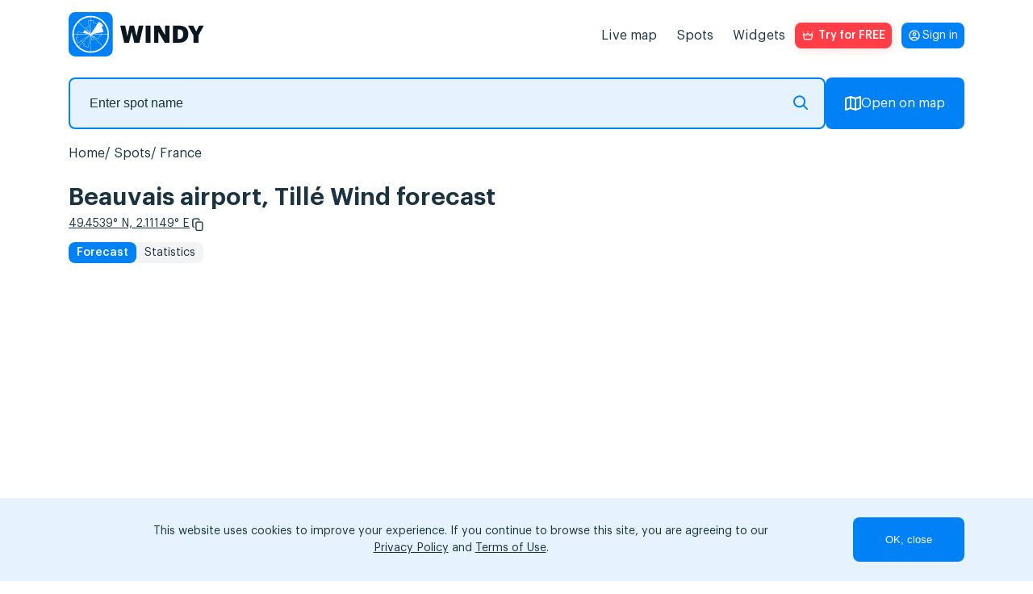

--- FILE ---
content_type: text/html; charset=utf-8
request_url: https://www.google.com/recaptcha/api2/anchor?ar=1&k=6LfIafQqAAAAAOURSPl6xVoPQdnWfmZyXL-QBJBz&co=aHR0cHM6Ly93aW5keS5hcHA6NDQz&hl=en&v=PoyoqOPhxBO7pBk68S4YbpHZ&size=normal&anchor-ms=20000&execute-ms=30000&cb=s2fm5e1kf6g2
body_size: 49384
content:
<!DOCTYPE HTML><html dir="ltr" lang="en"><head><meta http-equiv="Content-Type" content="text/html; charset=UTF-8">
<meta http-equiv="X-UA-Compatible" content="IE=edge">
<title>reCAPTCHA</title>
<style type="text/css">
/* cyrillic-ext */
@font-face {
  font-family: 'Roboto';
  font-style: normal;
  font-weight: 400;
  font-stretch: 100%;
  src: url(//fonts.gstatic.com/s/roboto/v48/KFO7CnqEu92Fr1ME7kSn66aGLdTylUAMa3GUBHMdazTgWw.woff2) format('woff2');
  unicode-range: U+0460-052F, U+1C80-1C8A, U+20B4, U+2DE0-2DFF, U+A640-A69F, U+FE2E-FE2F;
}
/* cyrillic */
@font-face {
  font-family: 'Roboto';
  font-style: normal;
  font-weight: 400;
  font-stretch: 100%;
  src: url(//fonts.gstatic.com/s/roboto/v48/KFO7CnqEu92Fr1ME7kSn66aGLdTylUAMa3iUBHMdazTgWw.woff2) format('woff2');
  unicode-range: U+0301, U+0400-045F, U+0490-0491, U+04B0-04B1, U+2116;
}
/* greek-ext */
@font-face {
  font-family: 'Roboto';
  font-style: normal;
  font-weight: 400;
  font-stretch: 100%;
  src: url(//fonts.gstatic.com/s/roboto/v48/KFO7CnqEu92Fr1ME7kSn66aGLdTylUAMa3CUBHMdazTgWw.woff2) format('woff2');
  unicode-range: U+1F00-1FFF;
}
/* greek */
@font-face {
  font-family: 'Roboto';
  font-style: normal;
  font-weight: 400;
  font-stretch: 100%;
  src: url(//fonts.gstatic.com/s/roboto/v48/KFO7CnqEu92Fr1ME7kSn66aGLdTylUAMa3-UBHMdazTgWw.woff2) format('woff2');
  unicode-range: U+0370-0377, U+037A-037F, U+0384-038A, U+038C, U+038E-03A1, U+03A3-03FF;
}
/* math */
@font-face {
  font-family: 'Roboto';
  font-style: normal;
  font-weight: 400;
  font-stretch: 100%;
  src: url(//fonts.gstatic.com/s/roboto/v48/KFO7CnqEu92Fr1ME7kSn66aGLdTylUAMawCUBHMdazTgWw.woff2) format('woff2');
  unicode-range: U+0302-0303, U+0305, U+0307-0308, U+0310, U+0312, U+0315, U+031A, U+0326-0327, U+032C, U+032F-0330, U+0332-0333, U+0338, U+033A, U+0346, U+034D, U+0391-03A1, U+03A3-03A9, U+03B1-03C9, U+03D1, U+03D5-03D6, U+03F0-03F1, U+03F4-03F5, U+2016-2017, U+2034-2038, U+203C, U+2040, U+2043, U+2047, U+2050, U+2057, U+205F, U+2070-2071, U+2074-208E, U+2090-209C, U+20D0-20DC, U+20E1, U+20E5-20EF, U+2100-2112, U+2114-2115, U+2117-2121, U+2123-214F, U+2190, U+2192, U+2194-21AE, U+21B0-21E5, U+21F1-21F2, U+21F4-2211, U+2213-2214, U+2216-22FF, U+2308-230B, U+2310, U+2319, U+231C-2321, U+2336-237A, U+237C, U+2395, U+239B-23B7, U+23D0, U+23DC-23E1, U+2474-2475, U+25AF, U+25B3, U+25B7, U+25BD, U+25C1, U+25CA, U+25CC, U+25FB, U+266D-266F, U+27C0-27FF, U+2900-2AFF, U+2B0E-2B11, U+2B30-2B4C, U+2BFE, U+3030, U+FF5B, U+FF5D, U+1D400-1D7FF, U+1EE00-1EEFF;
}
/* symbols */
@font-face {
  font-family: 'Roboto';
  font-style: normal;
  font-weight: 400;
  font-stretch: 100%;
  src: url(//fonts.gstatic.com/s/roboto/v48/KFO7CnqEu92Fr1ME7kSn66aGLdTylUAMaxKUBHMdazTgWw.woff2) format('woff2');
  unicode-range: U+0001-000C, U+000E-001F, U+007F-009F, U+20DD-20E0, U+20E2-20E4, U+2150-218F, U+2190, U+2192, U+2194-2199, U+21AF, U+21E6-21F0, U+21F3, U+2218-2219, U+2299, U+22C4-22C6, U+2300-243F, U+2440-244A, U+2460-24FF, U+25A0-27BF, U+2800-28FF, U+2921-2922, U+2981, U+29BF, U+29EB, U+2B00-2BFF, U+4DC0-4DFF, U+FFF9-FFFB, U+10140-1018E, U+10190-1019C, U+101A0, U+101D0-101FD, U+102E0-102FB, U+10E60-10E7E, U+1D2C0-1D2D3, U+1D2E0-1D37F, U+1F000-1F0FF, U+1F100-1F1AD, U+1F1E6-1F1FF, U+1F30D-1F30F, U+1F315, U+1F31C, U+1F31E, U+1F320-1F32C, U+1F336, U+1F378, U+1F37D, U+1F382, U+1F393-1F39F, U+1F3A7-1F3A8, U+1F3AC-1F3AF, U+1F3C2, U+1F3C4-1F3C6, U+1F3CA-1F3CE, U+1F3D4-1F3E0, U+1F3ED, U+1F3F1-1F3F3, U+1F3F5-1F3F7, U+1F408, U+1F415, U+1F41F, U+1F426, U+1F43F, U+1F441-1F442, U+1F444, U+1F446-1F449, U+1F44C-1F44E, U+1F453, U+1F46A, U+1F47D, U+1F4A3, U+1F4B0, U+1F4B3, U+1F4B9, U+1F4BB, U+1F4BF, U+1F4C8-1F4CB, U+1F4D6, U+1F4DA, U+1F4DF, U+1F4E3-1F4E6, U+1F4EA-1F4ED, U+1F4F7, U+1F4F9-1F4FB, U+1F4FD-1F4FE, U+1F503, U+1F507-1F50B, U+1F50D, U+1F512-1F513, U+1F53E-1F54A, U+1F54F-1F5FA, U+1F610, U+1F650-1F67F, U+1F687, U+1F68D, U+1F691, U+1F694, U+1F698, U+1F6AD, U+1F6B2, U+1F6B9-1F6BA, U+1F6BC, U+1F6C6-1F6CF, U+1F6D3-1F6D7, U+1F6E0-1F6EA, U+1F6F0-1F6F3, U+1F6F7-1F6FC, U+1F700-1F7FF, U+1F800-1F80B, U+1F810-1F847, U+1F850-1F859, U+1F860-1F887, U+1F890-1F8AD, U+1F8B0-1F8BB, U+1F8C0-1F8C1, U+1F900-1F90B, U+1F93B, U+1F946, U+1F984, U+1F996, U+1F9E9, U+1FA00-1FA6F, U+1FA70-1FA7C, U+1FA80-1FA89, U+1FA8F-1FAC6, U+1FACE-1FADC, U+1FADF-1FAE9, U+1FAF0-1FAF8, U+1FB00-1FBFF;
}
/* vietnamese */
@font-face {
  font-family: 'Roboto';
  font-style: normal;
  font-weight: 400;
  font-stretch: 100%;
  src: url(//fonts.gstatic.com/s/roboto/v48/KFO7CnqEu92Fr1ME7kSn66aGLdTylUAMa3OUBHMdazTgWw.woff2) format('woff2');
  unicode-range: U+0102-0103, U+0110-0111, U+0128-0129, U+0168-0169, U+01A0-01A1, U+01AF-01B0, U+0300-0301, U+0303-0304, U+0308-0309, U+0323, U+0329, U+1EA0-1EF9, U+20AB;
}
/* latin-ext */
@font-face {
  font-family: 'Roboto';
  font-style: normal;
  font-weight: 400;
  font-stretch: 100%;
  src: url(//fonts.gstatic.com/s/roboto/v48/KFO7CnqEu92Fr1ME7kSn66aGLdTylUAMa3KUBHMdazTgWw.woff2) format('woff2');
  unicode-range: U+0100-02BA, U+02BD-02C5, U+02C7-02CC, U+02CE-02D7, U+02DD-02FF, U+0304, U+0308, U+0329, U+1D00-1DBF, U+1E00-1E9F, U+1EF2-1EFF, U+2020, U+20A0-20AB, U+20AD-20C0, U+2113, U+2C60-2C7F, U+A720-A7FF;
}
/* latin */
@font-face {
  font-family: 'Roboto';
  font-style: normal;
  font-weight: 400;
  font-stretch: 100%;
  src: url(//fonts.gstatic.com/s/roboto/v48/KFO7CnqEu92Fr1ME7kSn66aGLdTylUAMa3yUBHMdazQ.woff2) format('woff2');
  unicode-range: U+0000-00FF, U+0131, U+0152-0153, U+02BB-02BC, U+02C6, U+02DA, U+02DC, U+0304, U+0308, U+0329, U+2000-206F, U+20AC, U+2122, U+2191, U+2193, U+2212, U+2215, U+FEFF, U+FFFD;
}
/* cyrillic-ext */
@font-face {
  font-family: 'Roboto';
  font-style: normal;
  font-weight: 500;
  font-stretch: 100%;
  src: url(//fonts.gstatic.com/s/roboto/v48/KFO7CnqEu92Fr1ME7kSn66aGLdTylUAMa3GUBHMdazTgWw.woff2) format('woff2');
  unicode-range: U+0460-052F, U+1C80-1C8A, U+20B4, U+2DE0-2DFF, U+A640-A69F, U+FE2E-FE2F;
}
/* cyrillic */
@font-face {
  font-family: 'Roboto';
  font-style: normal;
  font-weight: 500;
  font-stretch: 100%;
  src: url(//fonts.gstatic.com/s/roboto/v48/KFO7CnqEu92Fr1ME7kSn66aGLdTylUAMa3iUBHMdazTgWw.woff2) format('woff2');
  unicode-range: U+0301, U+0400-045F, U+0490-0491, U+04B0-04B1, U+2116;
}
/* greek-ext */
@font-face {
  font-family: 'Roboto';
  font-style: normal;
  font-weight: 500;
  font-stretch: 100%;
  src: url(//fonts.gstatic.com/s/roboto/v48/KFO7CnqEu92Fr1ME7kSn66aGLdTylUAMa3CUBHMdazTgWw.woff2) format('woff2');
  unicode-range: U+1F00-1FFF;
}
/* greek */
@font-face {
  font-family: 'Roboto';
  font-style: normal;
  font-weight: 500;
  font-stretch: 100%;
  src: url(//fonts.gstatic.com/s/roboto/v48/KFO7CnqEu92Fr1ME7kSn66aGLdTylUAMa3-UBHMdazTgWw.woff2) format('woff2');
  unicode-range: U+0370-0377, U+037A-037F, U+0384-038A, U+038C, U+038E-03A1, U+03A3-03FF;
}
/* math */
@font-face {
  font-family: 'Roboto';
  font-style: normal;
  font-weight: 500;
  font-stretch: 100%;
  src: url(//fonts.gstatic.com/s/roboto/v48/KFO7CnqEu92Fr1ME7kSn66aGLdTylUAMawCUBHMdazTgWw.woff2) format('woff2');
  unicode-range: U+0302-0303, U+0305, U+0307-0308, U+0310, U+0312, U+0315, U+031A, U+0326-0327, U+032C, U+032F-0330, U+0332-0333, U+0338, U+033A, U+0346, U+034D, U+0391-03A1, U+03A3-03A9, U+03B1-03C9, U+03D1, U+03D5-03D6, U+03F0-03F1, U+03F4-03F5, U+2016-2017, U+2034-2038, U+203C, U+2040, U+2043, U+2047, U+2050, U+2057, U+205F, U+2070-2071, U+2074-208E, U+2090-209C, U+20D0-20DC, U+20E1, U+20E5-20EF, U+2100-2112, U+2114-2115, U+2117-2121, U+2123-214F, U+2190, U+2192, U+2194-21AE, U+21B0-21E5, U+21F1-21F2, U+21F4-2211, U+2213-2214, U+2216-22FF, U+2308-230B, U+2310, U+2319, U+231C-2321, U+2336-237A, U+237C, U+2395, U+239B-23B7, U+23D0, U+23DC-23E1, U+2474-2475, U+25AF, U+25B3, U+25B7, U+25BD, U+25C1, U+25CA, U+25CC, U+25FB, U+266D-266F, U+27C0-27FF, U+2900-2AFF, U+2B0E-2B11, U+2B30-2B4C, U+2BFE, U+3030, U+FF5B, U+FF5D, U+1D400-1D7FF, U+1EE00-1EEFF;
}
/* symbols */
@font-face {
  font-family: 'Roboto';
  font-style: normal;
  font-weight: 500;
  font-stretch: 100%;
  src: url(//fonts.gstatic.com/s/roboto/v48/KFO7CnqEu92Fr1ME7kSn66aGLdTylUAMaxKUBHMdazTgWw.woff2) format('woff2');
  unicode-range: U+0001-000C, U+000E-001F, U+007F-009F, U+20DD-20E0, U+20E2-20E4, U+2150-218F, U+2190, U+2192, U+2194-2199, U+21AF, U+21E6-21F0, U+21F3, U+2218-2219, U+2299, U+22C4-22C6, U+2300-243F, U+2440-244A, U+2460-24FF, U+25A0-27BF, U+2800-28FF, U+2921-2922, U+2981, U+29BF, U+29EB, U+2B00-2BFF, U+4DC0-4DFF, U+FFF9-FFFB, U+10140-1018E, U+10190-1019C, U+101A0, U+101D0-101FD, U+102E0-102FB, U+10E60-10E7E, U+1D2C0-1D2D3, U+1D2E0-1D37F, U+1F000-1F0FF, U+1F100-1F1AD, U+1F1E6-1F1FF, U+1F30D-1F30F, U+1F315, U+1F31C, U+1F31E, U+1F320-1F32C, U+1F336, U+1F378, U+1F37D, U+1F382, U+1F393-1F39F, U+1F3A7-1F3A8, U+1F3AC-1F3AF, U+1F3C2, U+1F3C4-1F3C6, U+1F3CA-1F3CE, U+1F3D4-1F3E0, U+1F3ED, U+1F3F1-1F3F3, U+1F3F5-1F3F7, U+1F408, U+1F415, U+1F41F, U+1F426, U+1F43F, U+1F441-1F442, U+1F444, U+1F446-1F449, U+1F44C-1F44E, U+1F453, U+1F46A, U+1F47D, U+1F4A3, U+1F4B0, U+1F4B3, U+1F4B9, U+1F4BB, U+1F4BF, U+1F4C8-1F4CB, U+1F4D6, U+1F4DA, U+1F4DF, U+1F4E3-1F4E6, U+1F4EA-1F4ED, U+1F4F7, U+1F4F9-1F4FB, U+1F4FD-1F4FE, U+1F503, U+1F507-1F50B, U+1F50D, U+1F512-1F513, U+1F53E-1F54A, U+1F54F-1F5FA, U+1F610, U+1F650-1F67F, U+1F687, U+1F68D, U+1F691, U+1F694, U+1F698, U+1F6AD, U+1F6B2, U+1F6B9-1F6BA, U+1F6BC, U+1F6C6-1F6CF, U+1F6D3-1F6D7, U+1F6E0-1F6EA, U+1F6F0-1F6F3, U+1F6F7-1F6FC, U+1F700-1F7FF, U+1F800-1F80B, U+1F810-1F847, U+1F850-1F859, U+1F860-1F887, U+1F890-1F8AD, U+1F8B0-1F8BB, U+1F8C0-1F8C1, U+1F900-1F90B, U+1F93B, U+1F946, U+1F984, U+1F996, U+1F9E9, U+1FA00-1FA6F, U+1FA70-1FA7C, U+1FA80-1FA89, U+1FA8F-1FAC6, U+1FACE-1FADC, U+1FADF-1FAE9, U+1FAF0-1FAF8, U+1FB00-1FBFF;
}
/* vietnamese */
@font-face {
  font-family: 'Roboto';
  font-style: normal;
  font-weight: 500;
  font-stretch: 100%;
  src: url(//fonts.gstatic.com/s/roboto/v48/KFO7CnqEu92Fr1ME7kSn66aGLdTylUAMa3OUBHMdazTgWw.woff2) format('woff2');
  unicode-range: U+0102-0103, U+0110-0111, U+0128-0129, U+0168-0169, U+01A0-01A1, U+01AF-01B0, U+0300-0301, U+0303-0304, U+0308-0309, U+0323, U+0329, U+1EA0-1EF9, U+20AB;
}
/* latin-ext */
@font-face {
  font-family: 'Roboto';
  font-style: normal;
  font-weight: 500;
  font-stretch: 100%;
  src: url(//fonts.gstatic.com/s/roboto/v48/KFO7CnqEu92Fr1ME7kSn66aGLdTylUAMa3KUBHMdazTgWw.woff2) format('woff2');
  unicode-range: U+0100-02BA, U+02BD-02C5, U+02C7-02CC, U+02CE-02D7, U+02DD-02FF, U+0304, U+0308, U+0329, U+1D00-1DBF, U+1E00-1E9F, U+1EF2-1EFF, U+2020, U+20A0-20AB, U+20AD-20C0, U+2113, U+2C60-2C7F, U+A720-A7FF;
}
/* latin */
@font-face {
  font-family: 'Roboto';
  font-style: normal;
  font-weight: 500;
  font-stretch: 100%;
  src: url(//fonts.gstatic.com/s/roboto/v48/KFO7CnqEu92Fr1ME7kSn66aGLdTylUAMa3yUBHMdazQ.woff2) format('woff2');
  unicode-range: U+0000-00FF, U+0131, U+0152-0153, U+02BB-02BC, U+02C6, U+02DA, U+02DC, U+0304, U+0308, U+0329, U+2000-206F, U+20AC, U+2122, U+2191, U+2193, U+2212, U+2215, U+FEFF, U+FFFD;
}
/* cyrillic-ext */
@font-face {
  font-family: 'Roboto';
  font-style: normal;
  font-weight: 900;
  font-stretch: 100%;
  src: url(//fonts.gstatic.com/s/roboto/v48/KFO7CnqEu92Fr1ME7kSn66aGLdTylUAMa3GUBHMdazTgWw.woff2) format('woff2');
  unicode-range: U+0460-052F, U+1C80-1C8A, U+20B4, U+2DE0-2DFF, U+A640-A69F, U+FE2E-FE2F;
}
/* cyrillic */
@font-face {
  font-family: 'Roboto';
  font-style: normal;
  font-weight: 900;
  font-stretch: 100%;
  src: url(//fonts.gstatic.com/s/roboto/v48/KFO7CnqEu92Fr1ME7kSn66aGLdTylUAMa3iUBHMdazTgWw.woff2) format('woff2');
  unicode-range: U+0301, U+0400-045F, U+0490-0491, U+04B0-04B1, U+2116;
}
/* greek-ext */
@font-face {
  font-family: 'Roboto';
  font-style: normal;
  font-weight: 900;
  font-stretch: 100%;
  src: url(//fonts.gstatic.com/s/roboto/v48/KFO7CnqEu92Fr1ME7kSn66aGLdTylUAMa3CUBHMdazTgWw.woff2) format('woff2');
  unicode-range: U+1F00-1FFF;
}
/* greek */
@font-face {
  font-family: 'Roboto';
  font-style: normal;
  font-weight: 900;
  font-stretch: 100%;
  src: url(//fonts.gstatic.com/s/roboto/v48/KFO7CnqEu92Fr1ME7kSn66aGLdTylUAMa3-UBHMdazTgWw.woff2) format('woff2');
  unicode-range: U+0370-0377, U+037A-037F, U+0384-038A, U+038C, U+038E-03A1, U+03A3-03FF;
}
/* math */
@font-face {
  font-family: 'Roboto';
  font-style: normal;
  font-weight: 900;
  font-stretch: 100%;
  src: url(//fonts.gstatic.com/s/roboto/v48/KFO7CnqEu92Fr1ME7kSn66aGLdTylUAMawCUBHMdazTgWw.woff2) format('woff2');
  unicode-range: U+0302-0303, U+0305, U+0307-0308, U+0310, U+0312, U+0315, U+031A, U+0326-0327, U+032C, U+032F-0330, U+0332-0333, U+0338, U+033A, U+0346, U+034D, U+0391-03A1, U+03A3-03A9, U+03B1-03C9, U+03D1, U+03D5-03D6, U+03F0-03F1, U+03F4-03F5, U+2016-2017, U+2034-2038, U+203C, U+2040, U+2043, U+2047, U+2050, U+2057, U+205F, U+2070-2071, U+2074-208E, U+2090-209C, U+20D0-20DC, U+20E1, U+20E5-20EF, U+2100-2112, U+2114-2115, U+2117-2121, U+2123-214F, U+2190, U+2192, U+2194-21AE, U+21B0-21E5, U+21F1-21F2, U+21F4-2211, U+2213-2214, U+2216-22FF, U+2308-230B, U+2310, U+2319, U+231C-2321, U+2336-237A, U+237C, U+2395, U+239B-23B7, U+23D0, U+23DC-23E1, U+2474-2475, U+25AF, U+25B3, U+25B7, U+25BD, U+25C1, U+25CA, U+25CC, U+25FB, U+266D-266F, U+27C0-27FF, U+2900-2AFF, U+2B0E-2B11, U+2B30-2B4C, U+2BFE, U+3030, U+FF5B, U+FF5D, U+1D400-1D7FF, U+1EE00-1EEFF;
}
/* symbols */
@font-face {
  font-family: 'Roboto';
  font-style: normal;
  font-weight: 900;
  font-stretch: 100%;
  src: url(//fonts.gstatic.com/s/roboto/v48/KFO7CnqEu92Fr1ME7kSn66aGLdTylUAMaxKUBHMdazTgWw.woff2) format('woff2');
  unicode-range: U+0001-000C, U+000E-001F, U+007F-009F, U+20DD-20E0, U+20E2-20E4, U+2150-218F, U+2190, U+2192, U+2194-2199, U+21AF, U+21E6-21F0, U+21F3, U+2218-2219, U+2299, U+22C4-22C6, U+2300-243F, U+2440-244A, U+2460-24FF, U+25A0-27BF, U+2800-28FF, U+2921-2922, U+2981, U+29BF, U+29EB, U+2B00-2BFF, U+4DC0-4DFF, U+FFF9-FFFB, U+10140-1018E, U+10190-1019C, U+101A0, U+101D0-101FD, U+102E0-102FB, U+10E60-10E7E, U+1D2C0-1D2D3, U+1D2E0-1D37F, U+1F000-1F0FF, U+1F100-1F1AD, U+1F1E6-1F1FF, U+1F30D-1F30F, U+1F315, U+1F31C, U+1F31E, U+1F320-1F32C, U+1F336, U+1F378, U+1F37D, U+1F382, U+1F393-1F39F, U+1F3A7-1F3A8, U+1F3AC-1F3AF, U+1F3C2, U+1F3C4-1F3C6, U+1F3CA-1F3CE, U+1F3D4-1F3E0, U+1F3ED, U+1F3F1-1F3F3, U+1F3F5-1F3F7, U+1F408, U+1F415, U+1F41F, U+1F426, U+1F43F, U+1F441-1F442, U+1F444, U+1F446-1F449, U+1F44C-1F44E, U+1F453, U+1F46A, U+1F47D, U+1F4A3, U+1F4B0, U+1F4B3, U+1F4B9, U+1F4BB, U+1F4BF, U+1F4C8-1F4CB, U+1F4D6, U+1F4DA, U+1F4DF, U+1F4E3-1F4E6, U+1F4EA-1F4ED, U+1F4F7, U+1F4F9-1F4FB, U+1F4FD-1F4FE, U+1F503, U+1F507-1F50B, U+1F50D, U+1F512-1F513, U+1F53E-1F54A, U+1F54F-1F5FA, U+1F610, U+1F650-1F67F, U+1F687, U+1F68D, U+1F691, U+1F694, U+1F698, U+1F6AD, U+1F6B2, U+1F6B9-1F6BA, U+1F6BC, U+1F6C6-1F6CF, U+1F6D3-1F6D7, U+1F6E0-1F6EA, U+1F6F0-1F6F3, U+1F6F7-1F6FC, U+1F700-1F7FF, U+1F800-1F80B, U+1F810-1F847, U+1F850-1F859, U+1F860-1F887, U+1F890-1F8AD, U+1F8B0-1F8BB, U+1F8C0-1F8C1, U+1F900-1F90B, U+1F93B, U+1F946, U+1F984, U+1F996, U+1F9E9, U+1FA00-1FA6F, U+1FA70-1FA7C, U+1FA80-1FA89, U+1FA8F-1FAC6, U+1FACE-1FADC, U+1FADF-1FAE9, U+1FAF0-1FAF8, U+1FB00-1FBFF;
}
/* vietnamese */
@font-face {
  font-family: 'Roboto';
  font-style: normal;
  font-weight: 900;
  font-stretch: 100%;
  src: url(//fonts.gstatic.com/s/roboto/v48/KFO7CnqEu92Fr1ME7kSn66aGLdTylUAMa3OUBHMdazTgWw.woff2) format('woff2');
  unicode-range: U+0102-0103, U+0110-0111, U+0128-0129, U+0168-0169, U+01A0-01A1, U+01AF-01B0, U+0300-0301, U+0303-0304, U+0308-0309, U+0323, U+0329, U+1EA0-1EF9, U+20AB;
}
/* latin-ext */
@font-face {
  font-family: 'Roboto';
  font-style: normal;
  font-weight: 900;
  font-stretch: 100%;
  src: url(//fonts.gstatic.com/s/roboto/v48/KFO7CnqEu92Fr1ME7kSn66aGLdTylUAMa3KUBHMdazTgWw.woff2) format('woff2');
  unicode-range: U+0100-02BA, U+02BD-02C5, U+02C7-02CC, U+02CE-02D7, U+02DD-02FF, U+0304, U+0308, U+0329, U+1D00-1DBF, U+1E00-1E9F, U+1EF2-1EFF, U+2020, U+20A0-20AB, U+20AD-20C0, U+2113, U+2C60-2C7F, U+A720-A7FF;
}
/* latin */
@font-face {
  font-family: 'Roboto';
  font-style: normal;
  font-weight: 900;
  font-stretch: 100%;
  src: url(//fonts.gstatic.com/s/roboto/v48/KFO7CnqEu92Fr1ME7kSn66aGLdTylUAMa3yUBHMdazQ.woff2) format('woff2');
  unicode-range: U+0000-00FF, U+0131, U+0152-0153, U+02BB-02BC, U+02C6, U+02DA, U+02DC, U+0304, U+0308, U+0329, U+2000-206F, U+20AC, U+2122, U+2191, U+2193, U+2212, U+2215, U+FEFF, U+FFFD;
}

</style>
<link rel="stylesheet" type="text/css" href="https://www.gstatic.com/recaptcha/releases/PoyoqOPhxBO7pBk68S4YbpHZ/styles__ltr.css">
<script nonce="jTtuLIGVM2v4R3OO3ZltFQ" type="text/javascript">window['__recaptcha_api'] = 'https://www.google.com/recaptcha/api2/';</script>
<script type="text/javascript" src="https://www.gstatic.com/recaptcha/releases/PoyoqOPhxBO7pBk68S4YbpHZ/recaptcha__en.js" nonce="jTtuLIGVM2v4R3OO3ZltFQ">
      
    </script></head>
<body><div id="rc-anchor-alert" class="rc-anchor-alert"></div>
<input type="hidden" id="recaptcha-token" value="[base64]">
<script type="text/javascript" nonce="jTtuLIGVM2v4R3OO3ZltFQ">
      recaptcha.anchor.Main.init("[\x22ainput\x22,[\x22bgdata\x22,\x22\x22,\[base64]/[base64]/MjU1Ong/[base64]/[base64]/[base64]/[base64]/[base64]/[base64]/[base64]/[base64]/[base64]/[base64]/[base64]/[base64]/[base64]/[base64]/[base64]\\u003d\x22,\[base64]\\u003d\\u003d\x22,\x22MnDCnMKbw4Fqwq5pw5PCmMKGKkpLJsOYJ8KpDXvDlgfDicK0wpI+wpFrwqTCkVQqYl/CscKkwp/DksKgw6vCiB4sFHc6w5Unw4vCl11/BW3CsXfDncOmw5rDnj/CtMO2B1jCgsK9Sx3DicOnw4cPQsOPw77Cuk3DocOxCcK0ZMOZwrnDtVfCncKxasONw7zDpjNPw4BsSMOEwpvDplQ/wpIAwqbCnkrDlCIUw47CuXnDgQ4AEMKwNC/Ct2t3McK9D3s0PMKeGMK4chfCgTbDmcODSWdiw6lUwpgzB8Kyw43CkMKdRkTCnsOLw6Qhw6E1wo5ecQrCpcO1wpoHwrfDiTXCuTPCs8OhI8Koawl8URZ5w7TDszchw53DvMKHwpTDtzRuOVfCs8OBP8KWwrZiS3oJbcKQKsODIDd/XEzDvcOnZVR+wpJIwowkBcKDw63DjsO/GcO5w4QSRsO8wqLCvWrDkgB/[base64]/CnC7CjMOrw4tYwpXCjsKYL8KXw68FZk43IW3DjsKkIcKSwr7CnVzDncKEwqzCh8KnwrjDhAE6LjTCuBbCskIGGgR9wrwzWMKsB0law6XCjAnDpG/Cv8KnCMKNwpYgUcO5wrfCoGjDrxAew7jCqsKvZn0zwqjCsktnacK0BlPDq8OnM8OqwoUZwoc1woQHw47DiwbCncK1w4gmw47CgcK/w6NKdQvCmDjCrcOLw6VVw7nCh2fChcOVwrfCuzxVfMK4wpR3w5AUw65kR13DpXtPSSXCusOSwo/CuGlKwqYcw5oPwrvCoMO3V8K9InPDr8Okw6zDn8O9JcKeZzrDizZIbcKpM3pkw4PDiFzDgMOZwo5uNiYYw4Q3w6zCisOQwrXDs8Kxw7gYGsOAw4F7wonDtMO+GMKMwrEPdETCnxzCjMONwrzDrw8dwqxncsOKwqXDhMKiYcOcw4JQw4/[base64]/DrxAGwqgBFRQBP3gKJsKTbV8Kw7ESw7XCqRIodgzDrT3ClcOnI1sVw5Z2wql8bMOAL01Pw77DlcKZw6YTw5XDjiLDp8OtJCQ8VCw2wo48XMKhwrrDlAsyw5PCljBOWm3Dn8Oyw6rCusKsw5oMw7fCnQxZwoDDv8OyCsKKw5oYwq/DgCzDl8OlCCFjPsKwwoYaanUfw6goYFQ4MsOnCcOPw7nDmsODMj4FYB8XLMK4w5NgwoVADBnCuiIIw6vDmkAEw4AZw4bCpW4xUUDCrMOfw6lvN8ObwrjDnVrDm8ORwo3DjsOFQMOAw6nCpGoiwpxveMKLw4jDrsOhPlsow6fDlF3CmcObJj/[base64]/Cl24KJ8KGHFHClcOXwrkFw7fCoFUCw5HCn8Obw6zDvMOGA8KZwobDjm5uF8OJwqNrwoIOwq1tERYXHFFdK8KkwoLDiMKpEcO1wo/ClUZxw5jCu2k+wp5Ww4YQw70NUsO/aMK2wrMIMsOfwowQGDVrw7oNM0RSw5MyIcOnwpfClxPDncOWwozCnC7DtgzCjMO4XcOjYsK3wogcwo4KD8KkwrklZcOvwp0Gw43DlD/DlSBVRR3Dqg4SKsKhw6HDsMONXWPCrHhgwrxnw5UrwrjCthAEeH3DosORwqZfwrjDs8KBw5VlQXphwojDn8ODwozDt8KGwoQ6XMKvw7XDi8KpCcORcMOHFzVvJ8Oaw6LCpSsrwp/DtHkjw61JwpHDjzkUMMKfFMKtHMORaMO9woZZK8OYWRzCrsO3acKfw5shKB7DmcK/w6DDqjjDrHZXWXR2AU0FwrnDmmrDizzDn8O7FkrDoF3DtWDCnT7Cg8KMw6A7w4AVLWMHwq3CqH4Sw6zDk8O1wrrDnnQ0w4jDkXIOAQUNw4ZhGsKKwpnCsTbDnAXDhMK+w68Awq4zecK4wrvDqzoKwr4EAUs0w4kbEgAlaRt3wplITcKeEMKBCHsNRcKmaC/DrnrCjynDj8OvwqjCocKSwq9gwpkDTsO0SMO5Kyo9wpJNwqRUNyzDh8ONF3BDwrzDkj7CsgbDi23CqhLDpcOlw4tzwqIIw7QyTjPCpTvDoi/[base64]/wqpyPMOOwqojc25Iw6/DucKUCMKZwqfDgsKCAcKgGxzCk8O2wo9MwpbDksKUwr/Dn8KXbsOhL1gfw7IVacKOW8OLQw0ewr8EKg3CsWg4NkkDw77CkcK3wphhwrLChMODAkfCoXnCjsOVH8OdwprDmU7Cp8K5T8OFFMOsGmtQw6h8d8KcPcKMKMOuw6/DtnHDn8KRw5M8PMOvPmHDp0JRwr5NSMO/KwtFcsKIwrVcTkbDvWnDm3XCpg7CijdbwqkWw5rCmh3CjXsNwoRaw6DCnRrDlMOSUhvColDCgMOZwqPDuMOOIH/DgsKFw5Ulw5jDh8Kaw5PDtBRXNWMSw6kRw7o4XVDCkQgdwrfCt8OhHWkeKcKew7/CpmA6wrxccMOrwolMTXTCtW7DncOAUcK4YUAQD8OTwqAxwo/CtgZ3E18bGX5EwqrDvggVw5svwqd1F2zDi8O/woXCgy0cb8KQEMKmwqsrDHxOwqpLHMKBeMKrfHhXYg7DscKnwofClMKVfMOnw7PCtnUlwqfDgsOJXcKKwoFHwr/DrSABwrXCicO1ccOoPMKZw6/DrcKRLcKxwoBpw4bCtMKPKxdFwpHCh340wpx/MXdbwpfDtDHCnn3Dh8OSXxjDgcKEKGRpeDwUwoQoEzYTdMO+dFJ0DXBrJzZKHcOELsOTKsKfdMKawpEqPsOmC8OwN2PCksOeGyrCsjTDnsO6aMOud0dzT8KqQFHCjcOZTsO7woV+SsOoN17CrkVqG8Kww63CrUrDtcOyGA4OLj/CvBtXw70eVcK0w4XDoB1mwoc+wp/Dkl3DqHzCpR3DoMKow50NHMKPQ8KVw5hcwqTDuR/DtsKaw7fDn8O8LsOAV8ObPDMsw6LCtCfDnRrDjF5ew65aw6LDjMKWw5p0KsK9RMO+w4zDucKuWMKrwrHCg1vCsHLCoTzCnVVZw597V8KRw6shbW4rw7/DgkllexjDrDTDqMONY19pw7nDsCPDlVwsw4F9wq/CqcOFwqZEVMK3ZsKxTcOew4ADwrfCnVk+GcK0PMKMw53Ch8K1w5DDh8OtacKuw5zDnsOLw5HDssOow4M5w5EjEwMcYMKwwoLDlsKuQXQAT1pcw6N7Px7CsMODD8OJw6/CgsOOw4XDv8K9LcOBWlPDs8K1BsKUTS/DhcOPwpwmw47DjMORw5XDgBfCrm3DkcKMGQXDh1rDgQxQwqfCh8OBw78dwpvClsKrN8KxwrDClcKdwoEqdMK1w6PCnRvDgl/DhynDgj3DhsOEf8Kiwq7Dk8OswojDhsO4w6PDpXbCjcOOZ8O4KwTCtcOFDsKdw4QqPURKJcOVccKJVgQnd2PDjMOFwpXCs8ONw5o2w6MGZw/DulTCgUbCr8OOw57DhVwUw7hlSh03w6HDjh/DrD1OD3PDrF9Nw4bDlRrCvcK4wo7CvR7CrsOXw48+w6IpwqhFwojDj8Ojwo/CvCFHKRhpYhoKwpbDqsKqwq/CrcO9w5/CiFjCkUtqdQ9xacKLJ1HCmDcjw5PCt8K/[base64]/w7DDsSrChUwhGMKiwpjDsn/DsEITw7vDu8OWEQ/CmcOcIMOGK39nax/[base64]/DoHEywqTDksKRw5Bbw7R1ACPCrsOUScKVw70uAsOxw5xGbHLDvMOPRsK+T8OlY0rChXXCuVnDjU/Do8O5HMO4MMKSF2XDoC7DrhXDoMOYwpnCjMOGw6Q4ecOSw7dgKj/Cs1zDh0TDkU/DqxppUX3Dv8KWw5bDksKQwprCkWx0SmvDkF59SsOgw7nCt8OzwqfCoQTDoTsBWEw1KHNFAlbDhkXCkMKGwoTDlsKDCMOVwq/DhsOVYkbDk2/DimjDjMOXI8OKwoXDp8K4wrHDocK+GAtWwqdXwqjDmFphwqXClcOWw5Aiw5tnw4DCrMOHW3rDqE7DgMKEwpgSwrNLfsKjw7XDjH/Ds8O8wqPDrMOQRUHDu8Ofw77DliLCo8KZUFrCo08aw4HCgsOywp0lNsKhw6jCq0gUw7Nnw5fCmcOZTMOmeTLDlsOfeXnCrFQVwpvCgzcUwqxbw44CSV7Dn0VSw6tww7kvwqNRwrJUwqJMBW/[base64]/[base64]/[base64]/DtjcXwrTCvQQHwqzDlhdESMKdWcK/BUPClcKuwoXDnyPDnywuC8Orw5XDkcOYJQ3Cp8KSDMO0w6gtWV3DgnQtw6zDnnIVwpFiwqtAw73CpMK6wqTCgD8/wo7CqAAIH8K3Hw4/fcOgB05Vw5sew7cLLR7DvmLCpsOrw7Ruw7HDq8Ozw4QCw491w5R6wrrCqMKHMcO8RQhmHn/CsMKFwosDwpnDvsK9wpopVjBrU3I6w5lLesOzw5gRTcKaRwJcwr7ClsOowoXDoFJZwrU3wpnChzLDhDh5CMK9w7XDtsKow6xyGC/DnwTDsMKZwpJGwqQbw4sywoM8wql1Ji/CtS8GZhIgC8K5W1DDucOvO2vCoX4bIyo2w4ADw5bCgSEYw60nHz3ChjBvw7fDiBh5wrbDtVfCkXcfAsOGwr3CoUEfwqrDskxDw4hNZcKdV8KHM8KnG8KmA8OIIyFcwqd0wqLDow84GBI1wpbCkMKtFhtTw6rDpUBHwpEQw4PCtg/CviHCpijDnMOzR8Ktw5FOwrQ+w44SCsOywqDCmlIFX8OFV0bDshfDlcOWdkLDpyF9Fh1DfcOUNTsIw5AIw6XDsylVw63Dp8ODw6PCmHAVMMKKwqrDmcOSwrEGwoYGDUYpSjDCkFrCpAXDliHCq8KwOcO/wprDrzTDpXElw6hoC8K4Bw/CssKkw7PDjsK/BMOHBgVewpcjwqAGw7Aww4ESTsKZLBg5MitgZcOQNXXCjMKNw7FuwrjDr1JJw7ctwqsrwqBWWk5HJV8bBMOCXQ/CtlDDn8OgSClqwq3DucKmw6oDwrHCj0deH1Rrw4/CoMOHSMOcYcOXw5g8YBLChi3CqHpvwo90KMOXw4vDscKHDsOnRX/Dj8OhZMOXKMK5MVTCvcOXw5fCuwrDmTdlwqwyPsOowqUGw5fDjsK0PRbCqcOYwrM3cyRiw6ccZjMTwp5Ha8Ojw47DucO2PhM9HB/CmcOdw73DszPDrsOAcMOydXHDg8O9ARHCm1VVKw0zYMKvworCjMOywo7DpWwXcMKKeFvDk0FTwrtLwrvCg8KIMwp3GcKaYMO6UjbDqSrDg8OLJGIvbl43wozDrGnDpkPCh0nDlMO8Z8KjJcOCwrbDusOxHg9Hwo7DlcO/Uz5Kw4PDosOswrHDn8KwfsKnY3VLwqEpwqoiwq3Dv8O/[base64]/CqsOJwp/[base64]/CssOENcO5BwjCgMKCw4M5w6Y/wq3Do2QWwq/CshPCvMK1wpVsAR9Ww7QxwpnCl8OMf2fDjjDCtcKSUsOBUzVKwo7Cox3CmTxca8O+w4sNX8OqKg9/wp9WVsOcUMKNfsOxN0QWwoIIwpPCqMOwwrrDjMOzwrVrwoTDs8OMQMOxZ8OVBSHCoCPDrE3CkV4PwqHDo8Ozw7MqwpjCosKGLsODw6xew6/CkMK+w53DvsKEw57DhmfClG7DtSJGbsK6BMOYaC1rwpAWwqRSwqXCt8O0IT/Dkld8ScK8XjzClC0sX8Kbw5rCgMOZw4PCmcOZMh7DrMKzw4BbwpPDkWPCtzdswqPCi2oYwqPDmcO/f8Kzwo3DjcKyKjUYwrPClk0iLsOTw4gEQcOHw5dDAXFuF8OUUsKxaVfDuxlvw51Rw4HDmsKqwp0cbMK+w5vDkMKbw6PChSrDuUBswo3DicOEwp3Dg8KEd8K5woAWI31Ob8Oyw6DCoAQtYw/CgcOURGoDwozDthdnwqpFFMKMNcKlO8OFX0shCMONw5DCunQRw7Q5MMKBwpANLVvCo8O8wq7Cg8OpTcOmcn3Drygswr0YwohnIArDhcKPD8Oaw4cGR8O1cW/Cp8OgwrzCpAw7w4RZW8KLwpB9bsKgb1dYw6AVwp7CgsOCw4JrwoEzw64ge2nCp8KfwpXChcOswrYiJcK/w6PDk20hwpfDk8OAwpfDsF48MMKKwrMsACBXBcO8w47DkcKPw612ezRQw6k5w4rCgy3CqDNdZcOGw4PCugbCkMK6e8OWeMOqw59AwpI8BSdfwoXCiHjCssOCFcOOw6t5w4VGF8OUwrllwrrDjHtGGzA3bmVuw7Z5XMKQw4dgw7bDoMO/[base64]/DrsKowpQDUcK0wqfDt8OfUMO1w6QNcQzDrG3Dpxxww6jCtUZsccKzHVjDmQ1Bw7dracOgGMKECsOSUBskw60TwqdXwrYGw6BzwoLDqB18Zm8ePcK5w7tDNMO/wr3DgsO+DsKgw5LDoGQYPsOsdcKiaHDCiTxXwotYw63CoGVWbBhMw5bCoG0iwqpXJMOPIcOHGCYBKmBlwqfDu0h4wqrDpkLCtWzDo8K3Um/Chg9YAMKRw6Rww5ciE8O/F2knScOtdsKww6NXw58yOw4UWMO1w7zDksOgIcKBGGvCpMKnf8K3wpLDq8OFw6UXw5LDgMOXwqARBywDw67DhMO5TS/DvcOIcsKww6ImZ8K2cWtYOD7DisKJUsOewpvCocKJPGnCg3rDjX/CjWFCHsOmVMOZwo7DpMKow7IbwqIfYD1bbMOPwqIeCsOnCwzCg8KoQULDjAc0WWNtDlHCusK9wq8vEAPDicKMZHTDkw/CmMKXw5J6KcKOwqPCnsKNTMOlFUDDusKBwp0Sw5/ChMKTw5fCjVPCnEsZwpkKwpw2w67ChMKEwp7DhsOpScK5HsKrw7cewpzCocO1wpxcw4zDvwBcZcOCNsODalfDq8KjEXvDiMO5w4gswo1+w4wvPMOKR8KUw68+wpHClVfDvsK3wonCrsOFBjcAw5wwAcKKL8KbA8KdLsOuLD/DtkRGwpbDksOnw6/ClAxJFMOkX1poa8OLw74gwpc8Kx3DpSxkwrlGw5XDkMONw5VTVcKTwpHCgcKqd0TDoMKgwp0Jw4Jcw4gSGMKTw7Qpw7tJFh/Dhz7Cu8OFw7cBwp0jw6HCssO8FcKrVlnDmsOMIcKvfXfClcKnBQHDnFQaQSXDoAbDiXwoesOxC8KTwpjDqsK/RcK0wp00w7IwcW8XwqsGw57CuMK1c8KFw4pnwrsyOsOCwrzCg8O2w6sfEsKNw693wpDCvB/Cq8O4w5vDn8KHw6hWOMKsX8KKwqTDlDjCn8KYwoMVHi4iWGbCtsKTTG8PDMKhWnXCs8OOwr3CpV1awo7DpEDCkwDCnDdHc8OSwo/DoSlxwo/ClQR6wrDChHvCrMK2KkY7wqTCqcOVw5vDuEHDq8K/C8OeZhskESVWcsOnwqHDrVxdQCrDu8ORwoHDjsO6ZcKbwqAEYyDDq8KCYSpFwo/CsMO/w51Nw5Mvw7jCrMOpemQbT8OrFsKzw53CvsOfesK+w4k8GcKawpjDnAZHccOXQ8O1BcOSBMKKAw/Dk8O4SlU3OTEMwptVGAN7J8KPw4hvJw5dw68Mw43CnS7DkFJIw5xsXg7CicKOw7JsDMOdw4k2w6/[base64]/Cm8Khw6DDgVwwV8K6woZcIkTDnzU/f8KYV8KlwpAdwrtjw4lswpTDqsORKMOyTcKzwqjDlF/[base64]/[base64]/[base64]/DscKlwpnCmDTCpcOWw4nClsK4wpQ/bcKINMKbAMOEw7vDn0xww4dhwqvCtTouEsKecsK4TSnConldOcK9wo7CgsOzHAssJmXCiE/CvF7CoV8/ccOSZcO5HUPDtmXDnw3DplPDscK3XsOywqzDoMO9wo5QGBDDjMKYLMOdwoHCm8KXE8K7VwZUemnDvcODTMOqPkxxw6oiwqjDtWo/[base64]/CkMKHw6PCiRfCscOsIsO/[base64]/DuFLCicO8KMK3S8KhwpHCn8KEwqTCmsKbOsK1wpbDqMOuw5Row7RqcwM+EWI1QMKXXSnDusO+UcKnw4xYHA5yw5JXMcO/BcK5YsOow70UwqxrMMOAwppJBcORw7IKw5NDR8KQQsOaKMKzTmZtw6TCoHLCvcOCwofDuMKDW8KYX2kQJw02cQZawq4cLUDDrcKrw4k3HkYcw5AXfV/Cp8OQwp/[base64]/AMKKw69zwpgSwq7Cg3IKw5/DljpKwpvCkB1Tw6nDtF53VGtSZcOrw6cbQcOXP8OPU8KFCMOYZzQhwolnC07DtcOmwrHCkDrCtk0Jw4pQK8K9AsKvwrDDqkt6RcKDw4DCgmJqw4PClMOAwoBCw7PCiMK3KD/CtcObZ3B/w63CqcOCwok5wr8Ewo7DkSp8wpDDlUJ5w6zDo8OmOsKawqB1WcK+w6tFw74tw5/[base64]/ClcKvM2/CoMO3wpUdAMO9w4o7w40lQycuW8KNd0HCh8O/wqZ6w7zCv8OYw5I7XyPDlVzDoB0rw41kwqUgNVk+w7FSJCnChCxRwrjDvMKIDzMSwp05w7kwwpfCry3DnQPDlsO1w6/Dk8O7GC1oNsOswpnDlXXDsAQ3esO3P8OUwoooWcOrw4TCiMKswoTCrcOKS10DcELDhgTCtMKSwp3DlhAGw7DDk8OZBSTDncKMccOQZsOLw77DsXLClCdMMivChWkZw43Clyx8YsO0FsKlNSLDjljDllgVVcOKDcOiwpHClTgXw5rCrcKYw71yYinDnXlzHQ/CiwwAwrPCoyTCmGbDry8Qwqd3wp7DoUkNDXcFKsOxBnJwYcOQwodQwpwRw7RUwrk/MgTDsTx3JsOiQ8KPw6fCqcOlw6zCqEUeXcOow7ICUMOMTGQKQXECwpdDwpxEwrPCicKKfMOQwoTDlsOkQEAkIFPCu8Ktwrwvwqpuw7nDlGTCjcKlwpUnwqDClQXDlMOnLkBBP2HDmMK2WQkAw47DviLCj8OFw5hAb1oswoAcN8KEZsO6w68uwqVnGMK7w7/CrsOIXcKawrl3Pw7CrncHM8KeYTnCkiUnw5rCpmIIw7Z/HcOKOWDCtHnDscOnRGfCpVcmw4V0csK5DcOvb1U7bmvClXTChMKTdCfCoWXDljtTI8O6wo8Uw4nCkcONbCRfXEk7NcK9w7LDlMKSw4fDmXp+wqJ3SUjDicOXH27CmsOcwrlNc8OKwqjCoEMrZ8KIRUzCrQnDhsKebioVwqprQ3HCqQkKwoLCj1jCgE5+w6h/w63DqCMDE8OiZMK3wo4iwoUWwpU5wqbDlMKWwojCmT/DmcKsXyvDt8O0OcKcRG7DrT8BwpQ4IcKsw7rCuMOGw6BHw51VwpEPdQrDqHrCjlYUwovDocKQbsOuAGQ2wqgMwpbChMKVwrDCpsKIw6zDhMKwwqsww6Q2Bm8Lwq02dcOrw4DDrwN7azo0WcO8wrHDr8O9O2zDpmPDl1FmCsK/wrDDmsKewrfDvFgcwr7DtcOnKsOnw7AqEgXDh8OuUj9Ewq/DsB/DlwR7wr1iP2pLcE3Du03DmMK7PDLCjcKMw4QgPMKbwqzDtcKjw5TCosOuw6jCgErCowLDm8OYUQLCo8OZFg3DnMOYwqDCq2XDjMKOHijCkcKdesKGwqjCgw/DryxFwqgYNX/CjcOOIsKgbsOBAcOxScK+woYtV2vCogfDgcKlOsKsw63DiSrCsm1kw4PCn8OOwoTCj8KdJSbCr8Osw75WLh/CnMKICnlGaF3DvsK/[base64]/[base64]/f1HDsC0hW8KUw5LCuAXDusOya2sAwpkmwoIFwpxtPHMpwodIw57DhE9QK8O1RsKww5gZTWcqGmXCgRovwqPDuX/Cn8KFQm/Dl8O+PsOKw5PDjcOQI8OTIsOOGCLCmcOsLiR9w5olAMK+PMOswpzDpTUTLmvDihUVw65zwpNZVCAdIsK0IMKuwoUAwrIOw5RFcMKJwq9Ow55uH8K0C8KZwrcQw5PCuMOOFAlLKz7CncOQwrzCksOpw4rDqMKUwptvYVbDlMOmOsOvw6DCswllZMK/w69sJGvCkMOSwqrDhCjDncOxKG/DsTzCs3ZLUsOKQijCqsOcw5crwqLDjU4QC3UgMcOgwoIoe8KHw507XH/ClMKjI0jDpsOiw6YOw5fCm8KJwq5SIwYDw63CoB8Gw4xQdQwVw6fDtsKvw6/[base64]/[base64]/CrsKXwpjDjB8KwpYFwqBiw6LDuXfDjETDqUXDpMKpIz/DqcKBwqPDoXkiwpIxBMKMwpFTAcK8ccO7w5jCs8OBAC7DrsKbw7tMw41hw5zChB10Z3XDlcKFw7LCvzljFMOEwqvCisOGfjXDn8KwwqNFUsOqw4EsOsKswoluOMKoZ0PCu8KyIsOma1XDg2ZnwrkjZ1LCs8K/[base64]/G0V+CMONO1fCssKawpDCicOSVcK4w7HDoEzDisKgwoHDtWVcw7TCoMKLPMOwNsOofFR/FcKPTxhwJAjCp2hvw4RbPQtQKMOSw6fDqyLDvx7DuMOVB8OVbsOiw6TCssOoworDkyICw7YJw4BwTFEqwpTDn8KkJ047fsODwqR6AsKvwp3CvnPDgMK0EsOQfcK8fMK9b8K3w6RZwpRVw4c+w5okwoxIbD/Cn1TCvjRawrMQw5gNfyrDj8KHw4bDvsOvMmrDqyvDg8K1wrjCmANnw5DDicKQG8KdG8Oewp/DjUNBwpPCgCvDk8ONwpbCscKVD8KaHgQpw6bCtlB6wqIRwoFmMHJGTGHDqMOIwqxTbw1bw73ChBXDlSLDrSsgPG1oLCglwp5ow4XCmsOxwoHDlcKffMO1w5UxwqMDwqM5wpLDlMKDwrDDuMK/dMKxByA3f2FRTMKFw7ccw6Qswpw1w6HCqDImPmpVdsKeIMKlSVnCicOWeEJMwoHCp8OpwprCkGvDvUfCqsO3wpnCkMKGw451wr3DkMOTw7LCliFocsK+wpLDtsOlw7oXZMOrw7PDisOZwpIBLMOnOgjCs0gywo7CksOzBl/Djw1Zw6RxVAJkUWHChsO0YzFJw6tZwoQATDlKeGFuw4TDssKow6dswpQFD3cnVcO+JC5eGMKBwrnCkcKNaMOrLsOfw7TCp8K1DcKYL8Kew4JIw6gEwr/Dm8Kiwr81w405w6DDgsOAJcKvQcOCUmnDqMOOw4srNgbCt8OsQy7DuQLCsjHCl1Q1KRPCqgrDmXBIJVV/VsOCcMOcw5d4IFjCpipYWMKwfWVpwrVdwrXDr8KML8Ojw67CksKawqBlw4REZsKUF1nCrsOndcKlwofDhx/Ci8KmwrsaG8KsJGvCqMKyOUR1TsOkw6jCqV/Dm8KBHR07wonDgjXDqMO4w7LCuMOFezXClMOwwqbCiSjCoRg8wrnDt8K5woxhw7YUwrTDvcKBwrzDmATCh8KLwqzCjHkkwpI6w6cnw7jCqcKaUMOPwowPGMOfDMK/WjfDn8KKwpQgw5XCrRPCnDMadgzCij0lwprDlx8ZYjPCkwzCo8OOAsK/wrATJjrDp8KrEko+w6vCrcOaw6XCvcO+UMO/wpxINkHDqsO2UFthw6zCiB7DkMKew7XDonnDkkLCnMK3TBNiM8K3w6MADULDrMKlwr4EFULCsMK/ZMKxWl4hG8K/fhIcEMK/ScK3IHYyfsKQw4TDnMOFCMOiRQUCw7TDt2MUw7zCoyzDncOaw7QzCBnCjsK+QcKpOMOhRsK2JQBhw51vw4vCn2DDpMOBCVDCiMK1wpfCiMK8CcO9LnA4PMKgw5TDgF8jRUYtwq3DhsOoY8KXIVt/[base64]/CqzxZw68vw4UKw5IsRhbCkS5Vw6kJS8OBa8OJJ8KKw7BsM8KpdsKQw6nCvsOvRMKFw7LClxA4cyPDtGzDiwPDkMOBwpFMwpt2wqElH8KVwqpPw5RjK0LCrcOQwobCo8OswrfCi8Ocw6/DpUnCg8KNw6VWw7M+w6jDuhXCtAbCjyEXbMO5w5U2w47Dvz7DmEHClxUqLWfDsErDqnoIw7YyW1zDqsKvw7LDs8O3wrlGKsObBsOhCcOcRMKcwqs6w68zFsOdw7kLwp7DkmccPcOgBsOmAsKtIR3CtcKrPB/CscKLwrbCrlvCrFYSXMKqwrbChCFYWFxswoLCj8KOw50+w5c5w67ClSY6worDhcO1wqkWR3TDtcKpP2NWF2LDi8K6w48Ow49/D8KGe1vCmms8ScO4w7TDq1RqHB0Ew7fDiip4wpEnwq7CtEDDoXZvE8KBUn7CosKlwqQ/fH7DjjrCoW5zwrHDocKfbMOIw4Fgw7rCr8KAIlkiMcOMw67Ci8KHbsOsaSfCiWo6YcKzw5rCkSdKwqotwrwiQmPDkcKcfDzDrFNaWcO7w7osUBDCq2fDjsKYw7PDqBvDrcK1w6JCwrLDnTlsBHQ6Ok4yw7g8w63CtD/[base64]/CvAEvwp3CuCXDk18gw6bDglbDsD/CqMKFwr4bM8OUGsKLw7TDh8OPLkAXwoHDqMOYL0geasKdNiDDiDpXw4LDq38BeMKcw78PTizDgVJRw7/DrsKUwr8xwrhlwr7DncOBw71MBVLDqyx8wrs3w5XCgMOVK8K8w77Do8OrKzg1wp8tXsK9XSfDn1JfSX/CjcO6bHPDucKzw4bDrWsDwrfCj8Obw6U6w4/DgcKKw5LCpsKCacKWXmBWFcOnwqQJG3HCvsO8wp/CjEnDv8ONw6vCmcKRbmBfYg3DoSHDhcKbRhXClSXDiSbCq8OWwqtHw510w6zCnMKowoHCh8KjZnnDh8K9w5d/IA4rwpkEBMO+O8KpP8KAw4hywoLDgcKHw55YSsK4wonDpCI9wrPDscOIRsKawqs2UsONRcOPI8OOV8KMw6XCrU/CtcKqcMK+BB3CqC7ChVArwoYlw4bCq0nDu1XCtcKQDsKuVS/[base64]/wpxLc3jDglrCtHrCohjDq1zDl8O1ThAnw5PCgFTDgnIFajXCkcOCCcONwr3CtMO9HMORw7XDg8OTw7NMf10EF3o6EFxtw7fDl8KHwrjDmHRxQiAvw5TCniNrS8OAUEV/[base64]/LMKPKMOiw4RUJ8KeJhR6UsK9NMK8w6PCksOlwpMGSMKYLAfCrcOqeBPDqMK8w7jCtX/Cu8KjH0oCTMOow4XDqnUWw6DCrMOAT8Okw5xSHcK0SmjDvsK/[base64]/[base64]/w4fCqRBbNMKhf8Kawopmw5nDkMOkwq7Cn8KWw6DCt8KxTy/[base64]/[base64]/PsKawqoVw5ZVesKMMMOlKx0/LSskw7Mxw4rCjzXDqGYzw5zCsMOaax8YVsKjwrrCkHsPw4wCeMOZw5bCg8OKwqHCsVrCqHZGeEEHV8KICsK/[base64]/Du0AWw6cywpRnw4nCgjHCvMOmA34wGMKaEnRQJ2rDuVVLBcKVw6kgT8KZQWvCqQgDLivDjcObw4DDpsK2w4bDtHjDi8ONHXnCgcOAw7PDnMKUw5lBHFkAw7dAAcKbwrVBw6wxNcK6LS/Dh8KRw5LDmsOvwqnCihA4w6YFPsO6w5/DigfDicOTMsOaw49/w4MJwod/[base64]/w5/CmFPCkVEZw5prw4DCqg7DiSpUPMOQHnDDqcKTABPDvRk/[base64]/DigrDqHxsw4Qpw7fCvC7CssKuZcOQwprDksOuw4kMPxdMw5lvH8KiwrLCpU/[base64]/CgMK3wqTCmxPDssOGw5TCgFPCu8Klw6HCoMKYw5t+EVpKCsOCwrAzw4x4CsOwXWgTRcOwWDXCgsK/csKJw6rDhHjDuwdaG0dfwr3CjTc/BwnDt8KcPHjDi8Obw4gpPVnDumTDoMK8w6tFw4DDlcOROwzDjsOQw6QVSsKPwrPDscKUNBkWZ3fDn1M/wpxLfsKjJsOrwoMTwocBw5HCqcOKFsK7w6trwpTCisOiwpk8w43CpFLDsMKLIU9pwqPChUY6bMKXUcOJwqTCiMO8w7jDqkPDrcKed0wXw6jDnEnCiU3DunDDtcKLwr8JwpvCg8K5wrNrOT4WVMOVdmUxwpfCgxV/RTFfeMKwUsOBwpDDvyo0wp7Dsk1jw6XDnsO9wpZgwrLCqkTCoXXCkMKLUsKOJ8O/w4s9wpRZwoDCpMObPGdBdwHCi8Kiwpp6w67CsyQdw597dMK+wpPDncOYPMKZw7XDlMO+w5NPw48wCQw9wpcXfjzCt1fCgMOOFgLDk1PDlwUdFsOjw7DCo1MBwonCusKGDWlqw7fDpMOIZMKFAS/Djx3Csx4VwrpQYynCo8OOw4sMIn3DpQbCoMOtH0LDi8KQJRpsLcKbMQJIwqfDn8OGZ00Pw75fSCcyw400HyrDssKBwrEQEcOLw4PDi8O4CQbCqMOMw6vDtRnDkMOFw5wmw50gfkPCqMK/fMOjZ2XDssKXGUzCh8Olw4RRTj4Uw4QjM2d6bMOCwo9swobCv8OiwqVzXxfChXgdwoJpwolVw48Xwr0Ow5nDv8Krw5UccsORDQbDvsOqwpNMwo/CnWnCmcK9wqQ/eXkRw77DpcKwwoBQGjUNwqrCl0HDo8OobMKswrnCpQJpw5RCw4Atw7jCqcKew7EBYlTClG/Dnh3ClcOTTcKiwp1Nw4bCocOfeTbDq13DnnTCgwHCr8OBX8OhccOgSFDDpcK6w4zCh8OUW8KHw7jDtcOXfMKTHMKdJMOPw4t+WcKZQcOBw4zCqsOGw6c0wqkYwoMOwoxCwq/DpMOXwovCjcKcfA8IEFtKRmBfwqkjw4fDlcODw7TDlUHCjMO/Sgw+w5RpJko5w6t/SVXDuADDsgM+wrcnw7MkwpUpw44dwqPCjAFWNcKuw6XDvX88wrPCgW/Du8KrU8KCw4jDpMK3wqPCj8O9w4PDuErCmnd6w6rCql52CMOUw4YZwpfChSrCjsKufcKkw7fDisOyBMK8w5UyMT3CncO+Sw1cHVBlCkx3MljDmcKfZXQhw4ldwrNPHCR5wrzDnsOcUA5Ub8KQVwASJikhbMK/JMO0NsOVHMKFwptYw5JhwoNOwpYtw7AVUkg9BmBOwrAMLAzDq8OMw7N6woXDuHjDnz7CgsO1w7vChWvCicOgasOBw7sHw6LDhWYmCFYmf8KyaQtcD8KHHcKZbV/DmEzCkMOyZhgRw5Ugw7dvwqvDtcOPV3slZMKPw6vDhSfDuynDicK8wp3Cg0xKViYcwoZGwo/Du2LDs0TDqyAUwqzCqWzDj1XCiy/Dm8O/w6sHw4BaFzfDnsO0wpQFw698FsKDw7LCusOnwpDChnVCw4bCqcO9E8OYwpzCjMOCwql/wo3DhMK+w6tGw7TDq8O4w6Rpwp7Ctm0LwofCl8KLwrZ0w58Lw7MZLMOvJSHDkWjCsMKuwocGwqjDpsO2TRzCl8K0wrPDgm9NaMOYw5wuw6vDtMKcSsOsEiPCvnHChyrDvTw9PcOQJhLDh8KSw5JewqI2M8KVwrLDoWrDusO9bh/[base64]/wq8yDsKow7zCm0vDtlDCmzjCiMO8w6VRw5XDncKnwp3CmBNIesOiwq3Dj8KHwpI/amTDhMOhwqM1RsK/w4HCpMObw6XDi8KGw73DmB7Do8KtwpZBw4Rmw4U8L8OHVMKuwodjIcKFw6LDk8O2wrk/UUAuQBrCqFLCnBbCkULCmA5XVcKaYsKNJMK8aHBOwooBDgXCoxPCgsOdFsKhw5vClEZpw6RqPsKERMOEwoBZD8KwW8KZQzR/w7lwRAtqesOHw53DsDTCrABWw6zCg8OGQMOEw5bDoAnCoMK+WsOmFyFCQsKUdzZOwq0TwpYcw4lIw4IQw7VxScObwo4uw7DDucOywrI1wpPDoygoS8KzVsO1KcKDwpnDtlkzV8KwHMKqY13CsXPDplvDn39tMV/Cqy8Tw7DDiFHChFgEG8K/[base64]/Cu1nCtAvDtMOPw7dYPsKRwoNNScKWFsOGJMOZwo7Cl8Ojwp1NwqIUw5DDuy1sw4EtwrrCkB1udcKwfMKbwqfCjsOhWBlkwpnDqEAQYBdaZXHDkMK1U8O7OC0zeMO6XcKewovDhMOaw5DDvMKiaG3CoMKUXsOyw4PDo8OgZ1/Dg0Y2w7bDh8KIRnXCnMOhwoDDll3CtMOmasOYccOxZcKaw7HDnMOvHsOsw5d5w7ZZeMO2w6QYw6pLeVs1wohzwo/CicOlwrtGwpLDs8OywqRbw4bDlnvDlcOXwrfDrH1LTcKOw7/Cl01Hw4AidcO3w74XHcKgEjJow7cYfcOaERMfw58Ww6AywqpRa2BpEgHDl8OQXQLCqwwDw7rDh8K9w7/DrE3Dum3DmsKgw70jwp7DoGNQX8ORw48OwoPCpivDkBrCl8K1w4HCry7CucOswrbDsmnDusOHwrDCn8KLwqDCqE4vXMKIw5sFw7jCmcO/f3DDqMOjfWfCtCPDkhowwp7CtQLDvlrDocKMKG/[base64]/DhHHCssKMXMOwJyUbO8OHwq9YPcONdy3CnsOQNMKhwoBJwr0sLEHDnMOkEMKUHlbCmcKbw7UnwpATwpLChcO/[base64]/[base64]/EQvCqgDDjgdSTQpvwoHDulrDgmJVwrbDugI6wr0HwrwQJsOzw5w2FRTCusKLw69QXAs/[base64]/wqrCgnbChgbDnsK1TnEgEcKEAMO2wotnM8Orw63Coy3DlxXCkDPChlpVwrZkdAFPw6LCtsK1cRzDvMKxw6/Cvmsuw40mw5HDjDnCosKJK8KywqfDmcKdw7zDgWDDk8OLw6Z2XXrDlMKBwpHDvDRRw7VFIUDDnw1IN8OGw5DDpgBHw6hMekrDocKdSiZcY2Uiw7HCt8O8BFvDoyEiwoojw77CtsOvaMKkFcK3w7t/w7pIKsKZwrTCrMKlSVHCsVPDqEInwqjCmh4OFsK+aCVXP0dFwoXCp8KtCmpNBDDCqsK0w5JQw5/ChMOvWcOtQ8K3w4LClV1iF2LCsD0EwpBsw5rDjMOHBWlRwozCtXFDw57DscOuC8OjUsK/eg8uw7jDjRzDjnvDo3EtQsKew60LcQUNw4JZcHLDvVA+bsOSwp/CvTQ0w4XCnhHDmMOcwpTCnh/DhcKFBsOVw7vCtyXDrMOEwrLCkx/Cpwtfw40mwolMY3DCg8Kkwr7DmMODUcKBLgHDisKLfyY+wocYRAvCjArCm1ROC8OKVgfDqljCm8OXw47CmMKkX1ARworCoMKKwqYfw4EJw5fDoUvCvsKyw4k6w7g8w4U3w4ReD8OoD0bCocKhwrfCo8OaZ8Khw77CvTJRasONLnfDh3s7UsKhCMOPw4B2ZiN9w5g/wqvCgcOEfyfDkcKqNsO6XcO7w5nCjSdMV8Kow6tzHW7CphvChzHDv8Kxw59WHlrCpMKIworDnCQecsOGw7/DssKhZmrClsOHw68wR2lnw4pLw7bDg8OLbsOAw5rCgMO0w646w6EYwr0Ww6vCmsO0R8OYMVHCs8KtGWgJdy3CtRxqMALCpsK2FcOSwoA2wox+w6xow6XCk8K/wpg1w7/Dt8Ksw75Mw4/DlsKDwrV8GcKUDsOgecONSll2DxLCl8OsKcKfw4PDi8KZw5DCg3IcwpzCs1kxN2bClnHDhnbChsOAVjLCj8KIMSkiw73DlMKOwrFhdcKOw4FzwpkowrkeLwpUPcKEwqxfw5jCmmHDpcOOKz/[base64]/DoRQBw6DCi8OWw4wkZwxVMMKSEBjCkhjDhnYewpLDrsOQw5bDph/Dsi5FBCJIWsKXwpAtA8OiwrlfwpJwbcKAwo3DgMOIw5oowpPCugVKKw7Cq8O8wpx6U8Kiw4nDtcKJwqjCgRcwwpRVWyomHioCw58owoxqw5V9N8KrDsOuw5/Do0BkAsOJw57DjsOYCV1Lw63CoU/CqG3DiRrCpcKzWwlfHcOzU8OKw557wqHCtC3CiMK7wqnCksO5wo4XdXsZaMKNYH7Ci8O5KHshw6srwr/DicOgw7/CocO7wrLCuCxLw6jCv8K8wplDwr/DmyV1wrzDpcKIw7NswpI2KcK3BsKMw4XDmUI+YRd/w5TDvsKAwpzCv1PDiQrDoirDqSbCjknDog0dwqsOWjnCrMK2w4bChsKCwrhlOyvCv8KLw7PDnkZQB8KPw4PCo2BZwrxzD2Mswo4BB2nDn2QOw7oXJE18wo3CgFUywrAaFMK/aEbDhn3CkcOYw5LDu8KcacKZwoUww7vCk8KNwrRkCcO6wqbCisK1FcKsdzPDv8OVRS/ChkhHE8KswprCl8OgYsKBOsKEw4jDnkfDpR7CtSrCvw3DgMO8bWxTw5JWw5PCv8OhD2vCuXnDjD1zw6HCvMK9aMKfwpIbw6BmwofCoMOLE8OMVkXCnsK0w6zDnR3ChWjDq8KLwpc/XcOZEFFCF8K0HcOdPcOuMRUFBMKVwoB1HUvCjsKjX8K9wowgwqE+NH1Hw58Yw4nDr8OvKMOWwpU8w7/CucKBwrPDjFoKBMK0wrXDnRXDncKDw7sbwph/wr7CjcOIw77CsS55w7JDwqJSwoDCgAHDnGBmQmd9OcKIwqAvb8Omw6vDnkHCs8ODw5RvQsOocV3DpMK3RBI3TCcOwpx/wodhNVnCp8OGaUzDqMKiKEA6wr0yBcOCw4rCuDvDll3DiXbDpsKmwqfDvsK4cMK1Ez7CqlcRw7ZrbMKgwr41w5VQLcOOWkHCr8KZccOaw43DhsOwAGQQF8OiwpnCn3QvwoHCr1jDmsOBNMO8SRXDmD7CpinCvsOocyPDhQ8xwqtyOl0QC8Oyw7ggLcO1w7jCok/Dlm/Dr8KBwq/DpSlRworDukZXKcOFwpTDiivCnwVXw6jCllMPwo3CnMKOScOLbMO7wp7CrANce3vCu2Fxw6o0ZBPCsk0Lw7bDl8O/UT4twpB2wpV4wqsMw68xNMOLBMOKwrEnwrwMRljDkVI4P8OJw7XCqWBOwqtvwoPDgsO6XsK+GcO1WVsuwr5nwpXCrcO3I8K7IEcoP8OGDWDDuGjDt3zDiMOwbcObw4soP8OKw7TCmUcCwpXClcOWc8K8wrrCtRDCjnBHwroBw7IewqZ/wrszwqJ7VMKsE8Kmw4rDocO/E8KaOTjDpBI7QMKyw77Dm8OXw4VBE8OrDsOEwrLDhsODamdDwpfCgGzDmsODDMK3wozCuzrDoS4xQcOoCy5zA8OBw7Nnw6QAwqrCkcO3NQ5bw4DCiA/DgMK1bX1SwqTCqhrCo8OuwqTDuXLCuwAhLhTDmC0eJ8KZwprCoCXDgsO1GAPClBNKJEx7YMKuWz3DoMO1wo1gwq5y\x22],null,[\x22conf\x22,null,\x226LfIafQqAAAAAOURSPl6xVoPQdnWfmZyXL-QBJBz\x22,0,null,null,null,1,[21,125,63,73,95,87,41,43,42,83,102,105,109,121],[1017145,478],0,null,null,null,null,0,null,0,1,700,1,null,0,\[base64]/76lBhnEnQkZnOKMAhnM8xEZ\x22,0,0,null,null,1,null,0,0,null,null,null,0],\x22https://windy.app:443\x22,null,[1,1,1],null,null,null,0,3600,[\x22https://www.google.com/intl/en/policies/privacy/\x22,\x22https://www.google.com/intl/en/policies/terms/\x22],\x22eNUXvFoyAZmmc4hPX7n2qjSZ+r5RoJ40BPoBba7m/YE\\u003d\x22,0,0,null,1,1768981082925,0,0,[79,28,206],null,[245,253],\x22RC-xCZKEGFqhVLzqg\x22,null,null,null,null,null,\x220dAFcWeA7wZW55dwy6Q0kN1xQC3n6oHBso69LGUT-LudiWxjPbMTArvH1jLOyoex6RLKPa11S_nxoN8nqqkH_0m-IaSbtyUf527Q\x22,1769063882779]");
    </script></body></html>

--- FILE ---
content_type: image/svg+xml
request_url: https://windy.app/img/weather-icons/Rain1.svg?3
body_size: 486
content:
<?xml version="1.0" encoding="utf-8"?>
<!-- Generator: Adobe Illustrator 19.0.0, SVG Export Plug-In . SVG Version: 6.00 Build 0)  -->
<svg version="1.1" id="Layer_1" xmlns="http://www.w3.org/2000/svg" xmlns:xlink="http://www.w3.org/1999/xlink" x="0px" y="0px"
	 viewBox="0 0 31 31" style="enable-background:new 0 0 31 31;" xml:space="preserve">
<style type="text/css">
	.st0{clip-path:url(#SVGID_2_);}
	.st1{clip-path:url(#SVGID_4_);fill:#758a9a;}
	.st2{clip-path:url(#SVGID_6_);fill:none;stroke:#758a9a;stroke-width:1.2;stroke-miterlimit:10;}
</style>
<g>
	<defs>
		<path id="SVGID_1_" d="M11.5,24h-1h-0.2h-0.1c0,0-0.1,0-0.1-0.1v-1.5c0,0,0-0.1,0.1-0.1h0.1h0.2h1V24z M20.5,24v-1.6h0.6
			c2.7,0,4.8-2.2,4.8-5c0-1.4-0.6-2.8-1.6-3.8c-1-0.9-2.2-1.4-3.6-1.3l-0.6,0l-0.2-0.6c-0.4-1.3-1.4-2.5-2.5-3.3
			c-0.9-0.5-2-0.8-3-0.8c-2.1,0-4.1,1.2-5.1,3.1c-0.5,0.9-0.8,2-0.8,3.3v0.6l-0.6,0.2c-1.6,0.4-2.7,2-2.7,3.7c0,2.1,1.6,3.9,3.7,3.9
			h1.1H10h0.2c0,0,0.1,0,0.1,0.1v1.5c0,0,0,0.1-0.1,0.1H10H9.8H8.8c-2.9,0-5.3-2.5-5.3-5.5c0-2.2,1.4-4.3,3.4-5
			c0.1-1.4,0.4-2.5,1-3.5C9.2,7.5,11.7,6,14.4,6c1.2,0,2.6,0.4,3.8,1.1c1.4,0.8,2.5,2.2,3.1,3.6c1.6,0,3,0.6,4.2,1.7
			c1.3,1.3,2.1,3.1,2.1,5c0,3.7-2.8,6.7-6.4,6.7H20.5z"/>
	</defs>
	<clipPath id="SVGID_2_">
		<use xlink:href="#SVGID_1_"  style="overflow:visible;"/>
	</clipPath>
	<g class="st0">
		<defs>
			<rect id="SVGID_3_" width="31" height="31"/>
		</defs>
		<clipPath id="SVGID_4_">
			<use xlink:href="#SVGID_3_"  style="overflow:visible;"/>
		</clipPath>
		<rect x="-1.5" y="1" class="st1" width="34" height="28"/>
	</g>
</g>
<g>
	<defs>
		<rect id="SVGID_5_" width="31" height="31"/>
	</defs>
	<clipPath id="SVGID_6_">
		<use xlink:href="#SVGID_5_"  style="overflow:visible;"/>
	</clipPath>
	<path class="st2" d="M16,27c1.4,0,2.5-1.1,2.5-2.5S16,19.7,16,19.7s-2.5,3.4-2.5,4.8S14.6,27,16,27z"/>
</g>
</svg>
